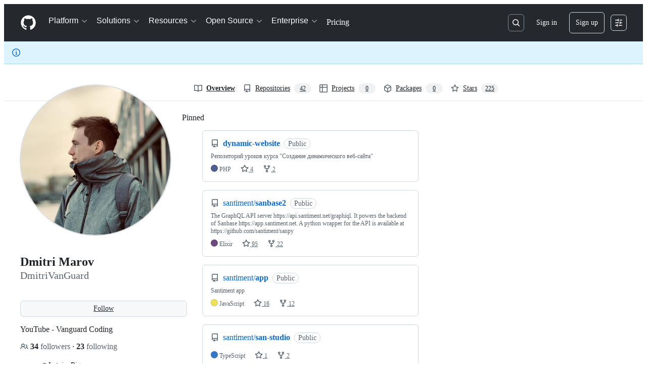

--- FILE ---
content_type: application/javascript
request_url: https://github.githubassets.com/assets/95322-05b3110dd317.js
body_size: 3203
content:
"use strict";(globalThis.webpackChunk_github_ui_github_ui=globalThis.webpackChunk_github_ui_github_ui||[]).push([[95322],{4559:(e,t,n)=>{n.d(t,{C:()=>s,i:()=>a});var i=n(56038),o=n(69599),r=n(46493);function s(e,t){(0,o.G7)("arianotify_comprehensive_migration")?a(l(e),{...t,element:t?.element??e}):(0,o.G7)("primer_live_region_element")&&t?.element===void 0?(0,r.Cj)(e,{politeness:t?.assertive?"assertive":"polite"}):a(l(e),t)}function a(e,t){let{assertive:n,element:s}=t??{};if((0,o.G7)("arianotify_comprehensive_migration"))try{(s?.isConnected?s:i.XC).ariaNotify(e,{priority:n?"high":"normal"})}catch(e){console.error("Error calling ariaNotify:",e)}else{var a,l;let t;(0,o.G7)("primer_live_region_element")&&void 0===s?(0,r.iP)(e,{politeness:n?"assertive":"polite"}):(a=e,l=n,(t=s??i.XC?.querySelector(l?"#js-global-screen-reader-notice-assertive":"#js-global-screen-reader-notice"))&&(t.textContent===a?t.textContent=`${a}\u00A0`:t.textContent=a))}}function l(e){return(e.getAttribute("aria-label")||e.innerText||"").trim()}n(89272)},13523:(e,t,n)=>{n.d(t,{$r:()=>s,M1:()=>a,li:()=>o,pS:()=>c,wE:()=>l});var i=n(56038);let o="X-Fetch-Nonce",r=new Set;function s(e){r.add(e)}function a(){return r.values().next().value||""}function l(e){let t={};return void 0!==e&&(t["X-Fetch-Nonce-To-Validate"]=e),void 0===e?t[o]=a():r.has(e)?t[o]=e:t[o]=Array.from(r).join(","),t}function c(){let e=i.XC?.head?.querySelector('meta[name="fetch-nonce"]')?.content||"";e&&s(e)}},35269:(e,t,n)=>{(0,n(97797).on)("change",".js-profile-editable-pronouns-select",function(){let e=document.querySelector(".js-profile-editable-pronouns-select"),t=document.querySelector(".js-profile-editable-pronouns-custom"),n=t.getAttribute("data-initial-value");"Custom"===e.value?([...e.options].find(e=>e.value===n)?t.value="":t.value=n,t.hidden=!1,t.focus()):(t.value=e.value,t.hidden=!0)})},46865:(e,t,n)=>{n.d(t,{Cy:()=>a,K3:()=>u,Z8:()=>l,k_:()=>r,lK:()=>f,m$:()=>s});var i=n(88578);function o(e,t,n){return e.dispatchEvent(new CustomEvent(t,{bubbles:!0,cancelable:n}))}function r(e,t){t&&(function(e,t){if(!(e instanceof HTMLFormElement))throw TypeError("The specified element is not of type HTMLFormElement.");if(!(t instanceof HTMLElement))throw TypeError("The specified element is not of type HTMLElement.");if("submit"!==t.type)throw TypeError("The specified element is not a submit button.");if(!e||e!==t.form)throw Error("The specified element is not owned by the form element.")}(e,t),(0,i.A)(t)),o(e,"submit",!0)&&e.submit()}function s(e,t){if("boolean"==typeof t)if(e instanceof HTMLInputElement)e.checked=t;else throw TypeError("only checkboxes can be set to boolean value");else if("checkbox"===e.type)throw TypeError("checkbox can't be set to string value");else e.value=t;o(e,"change",!1)}function a(e,t){for(let n in t){let i=t[n],o=e.elements.namedItem(n);o instanceof HTMLInputElement?o.value=i:o instanceof HTMLTextAreaElement&&(o.value=i)}}function l(e){if(!(e instanceof HTMLElement))return!1;let t=e.nodeName.toLowerCase(),n=(e.getAttribute("type")||"").toLowerCase();return"select"===t||"textarea"===t||"input"===t&&"submit"!==n&&"reset"!==n||e.isContentEditable}function c(e){return new URLSearchParams(e)}function u(e,t){let n=new URLSearchParams(e.search);for(let[e,i]of c(t))n.append(e,i);return n.toString()}function f(e){return c(new FormData(e)).toString()}},51987:(e,t,n)=>{n.d(t,{jC:()=>a,kt:()=>r,tV:()=>s});var i=n(87057),o=n(13523);function r(e){let t={"X-Requested-With":"XMLHttpRequest",...(0,o.wE)(e)};return{...t,[i.S]:(0,i.O)()}}function s(e,t){for(let[n,i]of Object.entries(r(t)))e.set(n,i)}function a(e){return{"X-GitHub-App-Type":e}}},53331:(e,t,n)=>{n.d(t,{A:()=>s,K:()=>o});var i=n(50467);function o(e){let t=[...e.querySelectorAll("meta[name=html-safe-nonce]")].map(e=>e.content);if(t.length<1)throw Error("could not find html-safe-nonce on document");return t}let r=class ResponseError extends Error{constructor(e,t){super(`${e} for HTTP ${t.status}`),(0,i._)(this,"response",void 0),this.response=t,this.name="ResponseError"}};function s(e,t,n=!1){let i=t.headers.get("content-type")||"";if(!n&&!i.startsWith("text/html"))throw new r(`expected response with text/html, but was ${i}`,t);if(n&&!(i.startsWith("text/html")||i.startsWith("application/json")))throw new r(`expected response with text/html or application/json, but was ${i}`,t);let o=t.headers.get("x-html-safe");if(o){if(!e.includes(o))throw new r("response X-HTML-Safe nonce did not match",t)}else throw new r("missing X-HTML-Safe nonce",t)}},53627:(e,t,n)=>{n.d(t,{C3:()=>l,JV:()=>r,K3:()=>d,MM:()=>c,OE:()=>h,Zu:()=>f,bj:()=>s,jc:()=>u,kd:()=>a});var i=n(56038);let o=null;function r(){return i.Kn?.state||{}}function s(e){p(r(),"",e)}function a(e){i.Kn?.pushState({appId:r().appId},"",e),m()}function l(e){let t={...r(),...e};o&&(o=t),p(t,"",location.href)}function c(e){s(`?${e.toString()}${i.fV.hash}`)}function u(){s(i.fV.pathname+i.fV.hash)}function f(e){s(e.startsWith("#")?e:`#${e}`),(o=r())&&requestIdleCallback(()=>{!history.state&&o&&(l(o),o=null)})}function d(){s(i.fV.pathname+i.fV.search)}function h(){i.Kn?.back()}function p(e,t,n){i.Kn?.replaceState(e,t,n),m()}function m(){i.cg?.dispatchEvent(new CustomEvent("statechange",{bubbles:!1,cancelable:!1}))}},58371:(e,t,n)=>{n.d(t,{Ax:()=>o.Ax,JW:()=>r,ZV:()=>o.ZV});var i=n(51987),o=n(13937);function r(e,t){(0,o.JW)(e,async(e,n,o)=>((0,i.tV)(o.headers),t(e,n,o)))}},69759:(e,t,n)=>{n.d(t,{B:()=>i});function i(e,t){let n=e.createElement("template");return n.innerHTML=t,e.importNode(n.content,!0)}},79172:(e,t,n)=>{var i=n(50467),o=n(31635),r=n(39595),s=n(46865),a=n(51987);let l=class WaitingFormElement extends HTMLElement{async submitPolitely(){this.submit.disabled=!0;try{this.prerequisites.length>0&&await Promise.all(this.prerequisites.map(e=>this.getPrerequisitePromise(e))),(0,s.k_)(this.form)}finally{this.submit.disabled=!1}}getPrerequisitePromise(e){let t=e.getAttribute("data-waiting-form-method")||"getPromise";return e[t]()}};(0,o.Cg)([r.aC],l.prototype,"form",void 0),(0,o.Cg)([r.zV],l.prototype,"prerequisites",void 0),(0,o.Cg)([r.aC],l.prototype,"submit",void 0),l=(0,o.Cg)([r.p_],l);let SocialAccountEditorElement=class SocialAccountEditorElement extends HTMLElement{recognizeUrl(){this.recognitionPromise=new Promise(async e=>{this.preprocessUrl();let t=await this.findMatchingSocialAccountIconOption(this.urlField.value);this.setChosenSocialIcon(t),e()})}resetToDefault(){this.urlField.value!==this.urlField.defaultValue&&(0,s.m$)(this.urlField,this.urlField.defaultValue)}waitForRecognition(){return this.recognitionPromise}preprocessUrl(){let e=this.urlField.value.trim();0!==e.length&&(/^https?:\/\//.test(e)||(this.urlField.value=`https://${e}`))}setChosenSocialIcon(e){let t=e.getAttribute("data-provider-key")||"generic";for(let t of this.iconOptions)t.hidden=t!==e;this.iconSpinner.hidden=!0,this.iconField.value=t}async findMatchingSocialAccountIconOption(e){for(let t of this.iconOptions)for(let n of t.querySelectorAll("[data-provider-pattern]"))if(RegExp(n.getAttribute("data-provider-pattern"),"i").test(e))return t;let t=await this.findNodeInfoIconOption(e);return t||this.iconGeneric}async findNodeInfoIconOption(e){if(0===this.nodeinfoSoftwareUrl.trim().length)return null;let t=new Map;for(let n of this.iconOptions)for(let i of n.querySelectorAll("[data-try-nodeinfo-pattern]")){let o=RegExp(i.getAttribute("data-try-nodeinfo-pattern"),"i"),r=i.getAttribute("data-nodeinfo-software");e.match(o)&&r&&t.set(r,n)}if(0===t.size)return null;let n=null;try{n=new URL(e,window.location.origin)}catch{return null}this.showSpinner();let i=new URL(this.nodeinfoSoftwareUrl,window.location.origin);i.searchParams.set("host",n.host);let o=await fetch(i,{headers:{...(0,a.kt)(),Accept:"application/json"}}),r=await o.json(),s=r?.software_name;return s&&t.get(s)||null}showSpinner(){for(let e of this.iconOptions)e.hidden=!0;this.iconSpinner.hidden=!1}constructor(...e){super(...e),(0,i._)(this,"nodeinfoSoftwareUrl",""),(0,i._)(this,"recognitionPromise",Promise.resolve())}};(0,o.Cg)([r.aC],SocialAccountEditorElement.prototype,"urlField",void 0),(0,o.Cg)([r.aC],SocialAccountEditorElement.prototype,"iconField",void 0),(0,o.Cg)([r.zV],SocialAccountEditorElement.prototype,"iconOptions",void 0),(0,o.Cg)([r.aC],SocialAccountEditorElement.prototype,"iconGeneric",void 0),(0,o.Cg)([r.aC],SocialAccountEditorElement.prototype,"iconSpinner",void 0),(0,o.Cg)([r.CF],SocialAccountEditorElement.prototype,"nodeinfoSoftwareUrl",void 0),SocialAccountEditorElement=(0,o.Cg)([r.p_],SocialAccountEditorElement)},87057:(e,t,n)=>{n.d(t,{O:()=>s,S:()=>r});var i=n(56038);let o=i.cg?.document?.head?.querySelector('meta[name="release"]')?.content||"",r="X-GitHub-Client-Version";function s(){return o}},88578:(e,t,n)=>{function i(e){let t=e.closest("form");if(!(t instanceof HTMLFormElement))return;let n=o(t);if(e.name){let i=e.matches("input[type=submit]")?"Submit":"",o=e.value||i;n||((n=document.createElement("input")).type="hidden",n.classList.add("js-submit-button-value"),t.prepend(n)),n.name=e.name,n.value=o}else n&&n.remove()}function o(e){let t=e.querySelector("input.js-submit-button-value");return t instanceof HTMLInputElement?t:null}n.d(t,{A:()=>i,C:()=>o})},90891:(e,t,n)=>{n.d(t,{Ee:()=>a,Ts:()=>s,b4:()=>l});var i=n(53331),o=n(69759),r=n(51987);async function s(e,t,n){let s=new Request(t,n);(0,r.tV)(s.headers);let a=await self.fetch(s);if(a.status<200||a.status>=300)throw Error(`HTTP ${a.status}${a.statusText||""}`);return(0,i.A)((0,i.K)(e),a),(0,o.B)(e,await a.text())}function a(e,t,n=1e3,i=[200],o=[202]){return async function n(s){let a=new Request(e,t);(0,r.tV)(a.headers);let l=await self.fetch(a);if(o.includes(l.status))return await new Promise(e=>setTimeout(e,s)),n(1.5*s);if(i.includes(l.status))return l;if(l.status<200||l.status>=300)throw Error(`HTTP ${l.status}${l.statusText||""}`);throw Error(`Unexpected ${l.status} response status from poll endpoint`)}(n)}async function l(e,t,n){let{wait:i=500,acceptedStatusCodes:o=[200],max:s=3,attempt:a=0}=n||{},c=async()=>new Promise((n,l)=>{setTimeout(async()=>{try{let i=new Request(e,t);(0,r.tV)(i.headers);let l=await self.fetch(i);if(o.includes(l.status)||a+1===s)return n(l);n("retry")}catch(e){l(e)}},i*a)}),u=await c();return"retry"!==u?u:l(e,t,{wait:i,acceptedStatusCodes:o,max:s,attempt:a+1})}}}]);
//# sourceMappingURL=95322-53e1de13b7fe.js.map